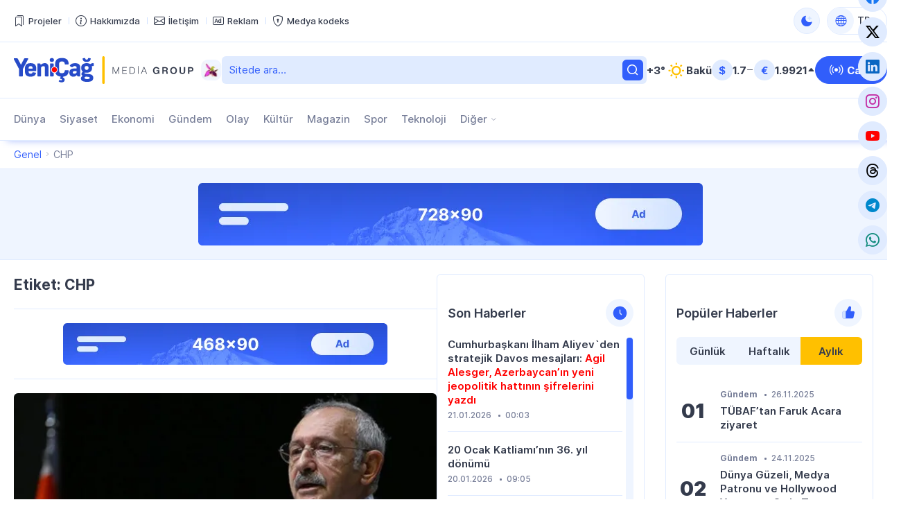

--- FILE ---
content_type: text/html; charset=UTF-8
request_url: https://yenicag.info/tag/chp/
body_size: 14395
content:
<!DOCTYPE html>
<html lang="tr" data-theme="light">
<head>
<meta charset="UTF-8" />
<meta name="viewport" content="width=device-width, initial-scale=1">
<meta http-equiv="x-dns-prefetch-control" content="on">
<link rel="preconnect" href="https://connect.facebook.net" crossorigin>
<link rel="preconnect" href="https://static.cloudflareinsights.com" crossorigin>
<link rel="dns-prefetch" href="https://googletagmanager.com">
<link rel="dns-prefetch" href="https://counter.yadro.ru">
<link rel="dns-prefetch" href="https://youtube.com">
<link rel="dns-prefetch" href="https://facebook.com">
<link rel="dns-prefetch" href="https://instagram.com">
<link rel="dns-prefetch" href="https://twitter.com">
<link rel="dns-prefetch" href="https://x.com">
<link rel="dns-prefetch" href="https://t.me">
<link rel="dns-prefetch" href="https://tiktok.com">
<title>CHP &#x2d; Yeni Çağ</title>
<meta name="robots" content="max-snippet:-1,max-image-preview:large,max-video-preview:-1" />
<link rel="canonical" href="https://yenicag.info/tag/chp" />
<link rel="next" href="https://yenicag.info/tag/chp/page/2" />
<meta property="og:type" content="website" />
<meta property="og:locale" content="tr_TR" />
<meta property="og:site_name" content="Yeni Çağ" />
<meta property="og:title" content="CHP" />
<meta property="og:url" content="https://yenicag.info/tag/chp" />
<meta property="og:image" content="https://yenicag.info/app/storage/2025/03/media-stream-mtu6a4.jpg" />
<meta property="og:image:width" content="1200" />
<meta property="og:image:height" content="630" />
<meta property="og:image:alt" content="media-stream" />
<meta name="twitter:card" content="summary_large_image" />
<meta name="twitter:title" content="CHP" />
<meta name="twitter:image" content="https://yenicag.info/app/storage/2025/03/media-stream-mtu6a4.jpg" />
<meta name="twitter:image:alt" content="media-stream" />
<meta name="google-site-verification" content="SPDYl4Rbu9aJzRpyV_sHzQq4yY9HDoPHPVWYvyITM08" />
<meta name="msvalidate.01" content="6A40A66DA7D53726D4CA89440A3E15C3" />
<meta name="yandex-verification" content="fff2485ea986077b" />
<script type="application/ld+json">{"@context":"https://schema.org","@graph":[{"@type":"WebSite","@id":"https://yenicag.info/#/schema/WebSite","url":"https://yenicag.info/","name":"Yeni Çağ","alternateName":"Yeni Çağ Media Group","description":"Şimdi bizim çağımız!","inLanguage":"tr","potentialAction":{"@type":"SearchAction","target":{"@type":"EntryPoint","urlTemplate":"https://yenicag.info/search/{search_term_string}"},"query-input":"required name=search_term_string"},"publisher":{"@type":"Organization","@id":"https://yenicag.info/#/schema/Organization","name":"Yeni Çağ Media Group","url":"https://yenicag.info/","sameAs":["https://facebook.com/yenicagmedia","https://x.com/yenicagmedia","https://instagram.com/yenicagmedia","https://youtube.com/yenicagmedia","http://linkedin.com/in/yenicagmedia"],"logo":{"@type":"ImageObject","url":"https://yenicag.info/app/storage/2025/01/media-favicon-3v7cil.png","contentUrl":"https://yenicag.info/app/storage/2025/01/media-favicon-3v7cil.png","width":512,"height":512,"contentSize":"232051"}}},{"@type":"CollectionPage","@id":"https://yenicag.info/tag/chp","url":"https://yenicag.info/tag/chp","name":"CHP &#x2d; Yeni Çağ","inLanguage":"tr","isPartOf":{"@id":"https://yenicag.info/#/schema/WebSite"},"breadcrumb":{"@type":"BreadcrumbList","@id":"https://yenicag.info/#/schema/BreadcrumbList","itemListElement":[{"@type":"ListItem","position":1,"item":"https://yenicag.info/","name":"Yeni Çağ"},{"@type":"ListItem","position":2,"name":"CHP"}]}}]}</script>
<link rel="alternate" type="application/rss+xml" href="https://yenicag.info/feed" title="Yeni Çağ"/>
<link rel="sitemap" type="application/xml" href="https://yenicag.info/sitemap.xml" title="Sitemap"/>
<link rel="sitemap" type="application/xml" href="https://yenicag.info/news-sitemap.xml" title="News Sitemap"/>
<meta name="theme-color" content="#ffffff" media="(prefers-color-scheme: light)">
<meta name="theme-color" content="#000000" media="(prefers-color-scheme: dark)">
<meta name="apple-mobile-web-app-title" content="Yeni Çağ">
<link rel="icon" type="image/png" href="https://yenicag.info/app/manifest/favicon-96x96.png?v=713e4d" sizes="96x96">
<link rel="icon" type="image/svg+xml" href="https://yenicag.info/app/manifest/favicon.svg?v=713e4d">
<link rel="apple-touch-icon" href="https://yenicag.info/app/manifest/apple-touch-icon.png?v=713e4d" sizes="180x180">
<link rel="manifest" href="https://yenicag.info/app/manifest/site.webmanifest?v=713e4d">
<link rel="alternate" hreflang="az" href="https://yenicag.az"/>
<link rel="alternate" hreflang="tr" href="https://yenicag.info"/>
<link rel="alternate" hreflang="ru" href="https://novayaepoxa.com"/>
<link rel="alternate" hreflang="x-default" href="https://yenicag.az"/>
<link rel='stylesheet' href='https://yenicag.info/app/frontend/main/assets/css/app.plugins.min.css?v=713e4d' media='all' />
<link rel='stylesheet' href='https://yenicag.info/app/frontend/main/assets/css/app.core.min.css?v=713e4d' media='all' />
<link rel='stylesheet' href='https://yenicag.info/app/frontend/main/assets/css/app.icon.min.css?v=713e4d' media='all' />
<link rel='stylesheet' href='https://yenicag.info/app/frontend/main/assets/css/app.font.min.css?v=713e4d' media='all' />
<link rel='stylesheet' href='https://yenicag.info/app/frontend/main/assets/css/app.desktop.min.css?v=713e4d' media='all' />
<script src="https://yenicag.info/app/frontend/main/assets/js/jquery.min.js?v=713e4d"></script>
<script>if (document.location.protocol != 'https:') {document.location = document.URL.replace(/^http:/i, 'https:');}</script>
<script>if ('serviceWorker' in navigator){navigator.serviceWorker.register('/service-worker.js').then(function(registration){}, function(error){console.log('Service worker registration failed:', error);});} else {console.log('Service workers are not supported.');}</script>
<!-- Google tag (gtag.js) -->
<script async src="https://www.googletagmanager.com/gtag/js?id=G-RY0ZCZX7E0"></script>
<script>
  window.dataLayer = window.dataLayer || [];
  function gtag(){dataLayer.push(arguments);}
  gtag('js', new Date());

  gtag('config', 'G-RY0ZCZX7E0');
</script>

<!-- Yandex.Metrika counter --> <script type="text/javascript" > (function(m,e,t,r,i,k,a){m[i]=m[i]||function(){(m[i].a=m[i].a||[]).push(arguments)}; m[i].l=1*new Date(); for (var j = 0; j < document.scripts.length; j++) {if (document.scripts[j].src === r) { return; }} k=e.createElement(t),a=e.getElementsByTagName(t)[0],k.async=1,k.src=r,a.parentNode.insertBefore(k,a)}) (window, document, "script", "https://mc.yandex.ru/metrika/tag.js", "ym"); ym(100401669, "init", { clickmap:true, trackLinks:true, accurateTrackBounce:true }); </script> <noscript><div><img src="https://mc.yandex.ru/watch/100401669" style="position:absolute; left:-9999px;" alt="" /></div></noscript> <!-- /Yandex.Metrika counter -->
</head>
<body id="app" class="is-chrome is-archive is-tag is-desktop">
<!-- Facebook tag (sdk.js) -->
<script>
  window.fbAsyncInit = function() {
    FB.init({
      appId      : '1770758326574664',
      xfbml      : true,
      version    : 'v22.0'
    });
    FB.AppEvents.logPageView();
  };

  (function(d, s, id){
     var js, fjs = d.getElementsByTagName(s)[0];
     if (d.getElementById(id)) {return;}
     js = d.createElement(s); js.id = id;
     js.src = "https://connect.facebook.net/tr_TR/sdk.js";
     fjs.parentNode.insertBefore(js, fjs);
   }(document, 'script', 'facebook-jssdk'));
</script>


<div id="overlay" class="overlay-area"></div>

<header id="header" class="header-area" role="banner" itemscope itemtype="http://schema.org/WPHeader">
    <section id="header-top" class="header-top-area">
        <div class="container">
            <div class="inner">
                <div class="inner-col">
                    <div class="area-menu">
                        <nav class="area-nav-pages"  aria_label="Sayfalar Gezintisi"><ul class="menu"><li class="menu-item has-icon"><span class="link"><a href="https://yenicagmediagroup.com/projects" target="_blank"title="Projeler sayfasına geç"aria-label="Projeler sayfasına geç"><span class="item-inner"><span class="icon"><i class="bi bi-bookmarks" aria-hidden="true"></i></span><span class="title before">Projeler</span></span></a></span></li><li class="menu-item has-icon"><span class="link"><a href="https://yenicag.info/about" title="Hakkımızda sayfasına geç"aria-label="Hakkımızda sayfasına geç"><span class="item-inner"><span class="icon"><i class="bi bi-info-circle" aria-hidden="true"></i></span><span class="title before">Hakkımızda</span></span></a></span></li><li class="menu-item has-icon"><span class="link"><a href="https://yenicag.info/contact" title="İletişim sayfasına geç"aria-label="İletişim sayfasına geç"><span class="item-inner"><span class="icon"><i class="bi bi-envelope" aria-hidden="true"></i></span><span class="title before">İletişim</span></span></a></span></li><li class="menu-item has-icon"><span class="link"><a href="https://yenicag.info/advertising" title="Reklam sayfasına geç"aria-label="Reklam sayfasına geç"><span class="item-inner"><span class="icon"><i class="bi bi-badge-ad" aria-hidden="true"></i></span><span class="title before">Reklam</span></span></a></span></li><li class="menu-item has-icon"><span class="link"><a href="https://yenicag.info/media-codex" title="Medya kodeks sayfasına geç"aria-label="Medya kodeks sayfasına geç"><span class="item-inner"><span class="icon"><i class="bi bi-shield-lock" aria-hidden="true"></i></span><span class="title before">Medya kodeks</span></span></a></span></li></ul></nav>
                    </div>
                </div>
                <div class="inner-col">
                    <div class="area-theme-switch">
                        <button class="light-mode-active" title="Temayı değiş" aria-label="Temayı değiş" type="button" data-theme-toggle><span class="icon"></span></button>
                    </div>
                    <div class="area-language-switch">
                        <div class="dropdown dropdown-checker"><button class="dropdown-toggle" title="Dili değiş" aria-label="Dili değiş" type="button" data-bs-toggle="dropdown" aria-expanded="false"><span class="icon"><i class="bi bi-globe"></i></span><span class="title">TR</span><span class="caret"></span></button><ul class="dropdown-menu"><li><h4 class="dropdown-header">Dili seçin</h4></li><li><hr class="dropdown-divider"></li><li class="tr active"><a href="https://www.yenicag.info" target="_self" title="Türkçe versiyonuna geç" aria-label="Türkçe versiyonuna geç" class="dropdown-item"><span class="icon"><img src="https://yenicag.info/app/storage/2025/01/tr.svg" width="64" height="64" alt="icon-0" class="me-2" decoding="async" loading="lazy"/></span><span class="title">Türkçe</span></a></li><li class="az"><a href="https://www.yenicag.az" target="_blank" title="Azərbaycan dili versiyasına keç" aria-label="Azərbaycan dili versiyasına keç" class="dropdown-item"><span class="icon"><img src="https://yenicag.info/app/storage/2025/01/az.svg" width="64" height="64" alt="icon-1" class="me-2" decoding="async" loading="lazy"/></span><span class="title">Azərbaycan dili</span></a></li><li class="ru"><a href="https://www.novayaepoxa.com/" target="_blank" title="Перейти на русскую версию" aria-label="Перейти на русскую версию" class="dropdown-item"><span class="icon"><img src="https://yenicag.info/app/storage/2025/01/ru.svg" width="64" height="64" alt="icon-2" class="me-2" decoding="async" loading="lazy"/></span><span class="title">Русский</span></a></li></ul></div>
                    </div>
                </div>
            </div>
        </div>
    </section>
    <section id="header-middle" class="header-middle-area">
        <div class="container">
            <div class="inner">
                <div class="inner-col">
                    <div class="area-logo">
                        <a href="https://yenicag.info/" title="Yeni Çağ - Şimdi bizim çağımız!" class="site-logo-link"><div class="site-logo-media"><img width="261" height="40" class="site-logo-image" src="https://yenicag.info/app/storage/2025/01/logo-header.svg" alt="yeni-cag" decoding="async" loading="lazy"/><img width="261" height="41" class="site-logo-image-dark" src="https://yenicag.info/app/storage/2025/01/logo-header-dark.svg" alt="yeni-cag" decoding="async" loading="lazy"/><img width="31" height="30" class="site-logo-icon" src="https://yenicag.info/app/storage/2025/01/media-logo-extra-xaribulbul-p3zbvs.png" alt="media-logo-extra-xaribulbul" decoding="async" loading="lazy"/></div><div class="site-logo-headline visually-hidden"><h2 class="site-title">Yeni Çağ</h2><p class="site-description">Şimdi bizim çağımız!</p></div></a>
                    </div>
                </div>
                <div class="inner-col">
                    <div class="area-search">
                        <form role="search"  method="get" class="search-form" action="https://yenicag.info/"><label for="search-form-2" class="visually-hidden">Ara</label><input type="search" id="search-form-2" name="s" class="search-field" autocomplete="off" minlength="3" placeholder="Sitede ara&hellip;" value="" required/><button type="submit" class="search-submit" title="Ara"><svg xmlns="http://www.w3.org/2000/svg" width="20" height="20" viewBox="0 0 20 20"><path d="M0,20v0ZM20,0V0ZM17.177,16.116l-2.728-2.727a7.012,7.012,0,1,0-1.06,1.06l2.727,2.728a.5.5,0,0,0,.707,0l.354-.354A.5.5,0,0,0,17.177,16.116ZM9,3.5A5.5,5.5,0,1,1,3.5,9,5.506,5.506,0,0,1,9,3.5Z" fill="currentColor"/></svg></form>
                    </div>
                </div>
                <div class="inner-col">
                    <div class="area-weather">
                        <a href="https://yenicag.info/weather" title="Hava durumu sayfasına geç" class="group"><div class="temp">+3&#176;</div><div class="condition"><img src="https://yenicag.info/app/frontend/main/assets/img/weather/clear.svg" with="30" height="30" alt="clear" decoding="async" loading="lazy"></div><div class="city">Bakü</div></a>
                    </div>
                </div>
                <div class="inner-col">
                    <div class="area-currency">
                        <a href="https://yenicag.info/currency" title="Döviz Kurları sayfasına geç" class="group"><div class="item"><div class="symbol">&#36;</div><div class="value">1.7</div><div class="status"><i class="bi bi-dash-lg neutral" aria-label="neutral"></i></div></div><div class="item"><div class="symbol">&#8364;</div><div class="value">1.9921</div><div class="status"><i class="bi bi-caret-up-fill up" aria-label="up"></i></div></div></a>
                    </div>
                </div>
                <div class="inner-col">
                    <div class="area-link">
                        <a href="https://yenicag.info/live" class="btn btn-color-01" title="Canlı yayın sayfasına geç" target="_self"><i class="bi bi-broadcast"></i><span>Canlı</span></a>
                    </div>
                </div>
            </div>
        </div>
    </section>
    <section id="header-bottom" class="header-bottom-area">
        <div class="container">
            <div class="inner">
                <div class="inner-col">
                    <div class="area-navigation">
                        <nav class="area-nav-categories"  aria_label="Kategori Gezintisi"><ul class="menu"><li class="menu-item"><span class="link"><a href="https://yenicag.info/category/dunya" title="Dünya sayfasına geç"aria-label="Dünya sayfasına geç">Dünya</a></span></li><li class="menu-item"><span class="link"><a href="https://yenicag.info/category/siyaset" title="Siyaset sayfasına geç"aria-label="Siyaset sayfasına geç">Siyaset</a></span></li><li class="menu-item"><span class="link"><a href="https://yenicag.info/category/ekonomi" title="Ekonomi sayfasına geç"aria-label="Ekonomi sayfasına geç">Ekonomi</a></span></li><li class="menu-item"><span class="link"><a href="https://yenicag.info/category/gundem" title="Gündem sayfasına geç"aria-label="Gündem sayfasına geç">Gündem</a></span></li><li class="menu-item"><span class="link"><a href="https://yenicag.info/category/olay" title="Olay sayfasına geç"aria-label="Olay sayfasına geç">Olay</a></span></li><li class="menu-item"><span class="link"><a href="https://yenicag.info/category/kultur" title="Kültür sayfasına geç"aria-label="Kültür sayfasına geç">Kültür</a></span></li><li class="menu-item"><span class="link"><a href="https://yenicag.info/category/magazin" title="Magazin sayfasına geç"aria-label="Magazin sayfasına geç">Magazin</a></span></li><li class="menu-item"><span class="link"><a href="https://yenicag.info/category/spor" title="Spor sayfasına geç"aria-label="Spor sayfasına geç">Spor</a></span></li><li class="menu-item"><span class="link"><a href="https://yenicag.info/category/teknoloji" title="Teknoloji sayfasına geç"aria-label="Teknoloji sayfasına geç">Teknoloji</a></span></li><li class="menu-item anchor has-child has-child-end"><span class="link"><a href="#" title="Diğer alt menüsünü aç"aria-label="Diğer alt menüsünü aç">Diğer</a><span class="caret"></span></span><ul class="submenu"><li class="menu-item"><span class="link"><a href="https://yenicag.info/category/roportaj" title="Röportaj sayfasına geç"aria-label="Röportaj sayfasına geç">Röportaj</a></span></li><li class="menu-item"><span class="link"><a href="https://yenicag.info/category/arastirma" title="Araştırma sayfasına geç"aria-label="Araştırma sayfasına geç">Araştırma</a></span></li><li class="menu-item"><span class="link"><a href="https://yenicag.info/category/analiz" title="Analiz sayfasına geç"aria-label="Analiz sayfasına geç">Analiz</a></span></li><li class="menu-item"><span class="link"><a href="https://yenicag.info/category/bilim" title="Bilim sayfasına geç"aria-label="Bilim sayfasına geç">Bilim</a></span></li><li class="menu-item"><span class="link"><a href="https://yenicag.info/category/egitim" title="Eğitim sayfasına geç"aria-label="Eğitim sayfasına geç">Eğitim</a></span></li><li class="menu-item"><span class="link"><a href="https://yenicag.info/category/saglik" title="Sağlık sayfasına geç"aria-label="Sağlık sayfasına geç">Sağlık</a></span></li><li class="menu-item"><span class="link"><a href="https://yenicag.info/category/yasam" title="Yaşam sayfasına geç"aria-label="Yaşam sayfasına geç">Yaşam</a></span></li><li class="menu-item"><span class="link"><a href="https://yenicag.info/category/ordu" title="Ordu sayfasına geç"aria-label="Ordu sayfasına geç">Ordu</a></span></li><li class="menu-item"><span class="link"><a href="https://yenicag.info/category/projects" title="Projeler sayfasına geç"aria-label="Projeler sayfasına geç">Projeler</a></span></li><li class="menu-item"><span class="link"><a href="https://yenicag.info/category/video-haberler" title="Video Haberler sayfasına geç"aria-label="Video Haberler sayfasına geç">Video Haberler</a></span></li><li class="menu-item"><span class="link"><a href="https://yenicag.info/category/foto-haberler" title="Foto Haberler sayfasına geç"aria-label="Foto Haberler sayfasına geç">Foto Haberler</a></span></li></ul></li></ul></nav>
                    </div>
                </div>
                <div class="inner-col">
                    <div class="area-social">
                        <div class="social-links-area colored-icon"><ul><li class="facebook has-icon"><a href="https://facebook.com/yenicagmedia" target="_blank" title="Facebook sayfamıza katıl" aria-label="Facebook sayfamıza katıl" rel="nofollow"><p class="links-caption"><span class="icon"><i class="bi bi-facebook"></i></span><span class="title visually-hidden before">Facebook</span></p></a></li><li class="twitter has-icon"><a href="https://www.x.com" target="_blank" title="Twiiter sayfamıza katıl" aria-label="Twiiter sayfamıza katıl" rel="nofollow"><p class="links-caption"><span class="icon"><i class="bi bi-twitter-x"></i></span><span class="title visually-hidden before">Twitter</span></p></a></li><li class="linkedin has-icon"><a href="http://linkedin.com/in/yenicagmedia" target="_blank" title="LinkedIn sayfamıza katıl" aria-label="LinkedIn sayfamıza katıl" rel="nofollow"><p class="links-caption"><span class="icon"><i class="bi bi-linkedin"></i></span><span class="title visually-hidden before">LinkedIn</span></p></a></li><li class="instagram has-icon"><a href="https://www.instagram.com/yenicagmedia" target="_blank" title="Instagram sayfamıza katıl" aria-label="Instagram sayfamıza katıl" rel="nofollow"><p class="links-caption"><span class="icon"><i class="bi bi-instagram"></i></span><span class="title visually-hidden before">Instagram</span></p></a></li><li class="youtube has-icon"><a href="https://www.youtube.com/yenicagmedia" target="_blank" title="YouTube kanalımıza katıl" aria-label="YouTube kanalımıza katıl" rel="nofollow"><p class="links-caption"><span class="icon"><i class="bi bi-youtube"></i></span><span class="title visually-hidden before">YouTube</span></p></a></li><li class="threads has-icon"><a href="https://www.threads.net/yenicagmedia" target="_blank" title="Thread sayfamıza katıl" aria-label="Thread sayfamıza katıl" rel="nofollow"><p class="links-caption"><span class="icon"><i class="bi bi-threads"></i></span><span class="title visually-hidden before">Threads</span></p></a></li><li class="telegram has-icon"><a href="https://t.me/yenicagaz" target="_blank" title="Telegram kanalımıza katıl" aria-label="Telegram kanalımıza katıl" rel="nofollow"><p class="links-caption"><span class="icon"><i class="bi bi-telegram"></i></span><span class="title visually-hidden before">Telegram</span></p></a></li><li class="whatsapp has-icon"><a href="https://whatsapp.com/channel/0029VaDKs9NBVJl3e5Rsbo3r" target="_blank" title="Whatsapp kanalımıza katıl" aria-label="Whatsapp kanalımıza katıl" rel="nofollow"><p class="links-caption"><span class="icon"><i class="bi bi-whatsapp"></i></span><span class="title visually-hidden before">Whatsapp</span></p></a></li></ul></div>
                    </div>
                </div>
            </div>
        </div>
    </section>
</header>

<section id="breadcrumb" class="breadcrumb-area">
    <div class="container">
        <div class="inner">
            <div class="inner-col">
                <nav class="area-trail scrollbar" aria-label="Gezinti"><ul class="list"><li class="item item-begin"><a href="https://yenicag.info" rel="home"><span>Genel</span></a></li><li class="item item-end"><span>CHP</span></li></ul></nav>
            </div>
        </div>
    </div>
</section>

<section id="ads-top" class="ads-top-area">
    <div class="container">
        <div class="area-widget widget-ads">
            <div id="widget_advertising-2" class="widget widget-ads widget_advertising_class widget-advertising"><div class="ads-container"><a href="https://yenicag.info/ads-click.php?id=251306&#038;redirect=https://yenicag.info/advertising" target="_blank" rel="nofollow"><img src="https://yenicag.info/app/storage/2025/02/media-Ads-728x90-n91lk6.png" alt="media-ads-728x90" width="728" height="90" decoding="async" loading="lazy"></a></div></div>        </div>
    </div>
</section>

<main id="main" class="main-area" role="main" itemscope itemtype="http://schema.org/WebPageElement">
    <section id="main-content" class="main-content-area">
        <div class="container">
            <div class="inner">
                <div class="inner-col-left">
                    <div class="inner-content">
                        <div class="inner-content-left">
                            <section class="area-content">
                                <div class="area-archive-details"><h1 class="title">Etiket: CHP</h1></div>
<div class="area-archive-widget area-widget"><div id="widget_advertising-3" class="widget widget-ads widget_advertising_class widget-advertising"><div class="ads-container"><a href="https://yenicag.info/ads-click.php?id=251307&#038;redirect=https://yenicag.info/advertising" target="_blank" rel="nofollow"><img src="https://yenicag.info/app/storage/2025/01/media-Ads-468x60-zexfaq.png" alt="media-ads-468x60" width="468" height="60" decoding="async" loading="lazy"></a></div></div></div>                                <div class="area-archive-list"><div class="area-archive-list-inner first-item-big"><article id="article-227085" class="article-item">
    <div class="article-inner">
        <div class="article-image"><figure class="featured-media"><a href="https://yenicag.info/chp-genel-baskani-kilicdaroglu-dogu-akdenizdeki-haklarimizi-savunacagiz" title="CHP Genel Başkanı Kılıçdaroğlu: &#8220;Doğu Akdeniz&#8217;deki haklarımızı savunacağız&#8221; sayfasına geç" rel="bookmark"><img width="645" height="430" src="https://yenicag.info/app/storage/2019/07/Kilicdaroglu-645x430.jpg" class="featured-image" alt="featured-image-227085" decoding="async" loading="lazy"></a></figure></div>        <div class="article-caption">
            <h3 class="article-title"><a href="https://yenicag.info/chp-genel-baskani-kilicdaroglu-dogu-akdenizdeki-haklarimizi-savunacagiz" title="CHP Genel Başkanı Kılıçdaroğlu: &#8220;Doğu Akdeniz&#8217;deki haklarımızı savunacağız&#8221; sayfasına geç" rel="bookmark">CHP Genel Başkanı Kılıçdaroğlu:<span style="color: #ff0000"> "Doğu Akdeniz'deki haklarımızı savunacağız"</span></a></h3>            <div class="article-meta"><ul><li class="tax"><a href="https://yenicag.info/category/gundem" title="Gündem sayfasına geç" rel="bookmark">Gündem</a></li><li class="date date-only"><time class="published-date" datetime="2019-07-16T16:36:28+03:00">
				<span class="d">16 Temmuz 2019</span>
			</time></li></ul></div>        </div>
    </div>
</article>
<article id="article-226506" class="article-item">
    <div class="article-inner">
        <div class="article-image"><figure class="featured-media"><a href="https://yenicag.info/chp-parti-meclisi-toplandi" title="CHP Parti Meclisi toplandı sayfasına geç" rel="bookmark"><img width="645" height="430" src="https://yenicag.info/app/storage/2019/07/435098_0-645x430.jpg" class="featured-image" alt="featured-image-226506" decoding="async" loading="lazy"></a></figure></div>        <div class="article-caption">
            <h3 class="article-title"><a href="https://yenicag.info/chp-parti-meclisi-toplandi" title="CHP Parti Meclisi toplandı sayfasına geç" rel="bookmark">CHP Parti Meclisi toplandı</a></h3>            <div class="article-meta"><ul><li class="tax"><a href="https://yenicag.info/category/siyaset" title="Siyaset sayfasına geç" rel="bookmark">Siyaset</a></li><li class="date date-only"><time class="published-date" datetime="2019-07-01T11:45:42+03:00">
				<span class="d">1 Temmuz 2019</span>
			</time></li></ul></div>        </div>
    </div>
</article>
<article id="article-226309" class="article-item">
    <div class="article-inner">
        <div class="article-image"><figure class="featured-media"><a href="https://yenicag.info/chp-genel-baskani-kemal-kilicdaroglu-her-sey-cok-guzel-oldu" title="CHP Genel Başkanı Kemal Kılıçdaroğlu: &#8220;Her şey çok güzel oldu&#8221; sayfasına geç" rel="bookmark"><img width="642" height="355" src="https://yenicag.info/app/storage/2019/06/1063661.jpg" class="featured-image" alt="featured-image-226309" decoding="async" loading="lazy"></a></figure></div>        <div class="article-caption">
            <h3 class="article-title"><a href="https://yenicag.info/chp-genel-baskani-kemal-kilicdaroglu-her-sey-cok-guzel-oldu" title="CHP Genel Başkanı Kemal Kılıçdaroğlu: &#8220;Her şey çok güzel oldu&#8221; sayfasına geç" rel="bookmark">CHP Genel Başkanı Kemal Kılıçdaroğlu: <span style="color: #ff0000">"Her şey çok güzel oldu"</span></a></h3>            <div class="article-meta"><ul><li class="tax"><a href="https://yenicag.info/category/gundem" title="Gündem sayfasına geç" rel="bookmark">Gündem</a></li><li class="date date-only"><time class="published-date" datetime="2019-06-23T20:11:16+03:00">
				<span class="d">23 Haziran 2019</span>
			</time></li></ul></div>        </div>
    </div>
</article>
<article id="article-225798" class="article-item">
    <div class="article-inner">
        <div class="article-image"><figure class="featured-media"><a href="https://yenicag.info/chp-denizli-milletvekili-vefat-etti" title="CHP Denizli Milletvekili vefat etti sayfasına geç" rel="bookmark"><img width="645" height="430" src="https://yenicag.info/app/storage/2019/06/chp-copy-645x430.jpg" class="featured-image" alt="featured-image-225798" decoding="async" loading="lazy"></a></figure></div>        <div class="article-caption">
            <h3 class="article-title"><a href="https://yenicag.info/chp-denizli-milletvekili-vefat-etti" title="CHP Denizli Milletvekili vefat etti sayfasına geç" rel="bookmark">CHP Denizli Milletvekili vefat etti</a></h3>            <div class="article-meta"><ul><li class="tax"><a href="https://yenicag.info/category/yasam" title="Yaşam sayfasına geç" rel="bookmark">Yaşam</a></li><li class="date date-only"><time class="published-date" datetime="2019-06-07T09:30:09+03:00">
				<span class="d">7 Haziran 2019</span>
			</time></li></ul></div>        </div>
    </div>
</article>
<article id="article-224930" class="article-item">
    <div class="article-inner">
        <div class="article-image"><figure class="featured-media"><a href="https://yenicag.info/son-dakika-omer-celikten-kilicdarogluna-saldiriyla-ilgili-aciklama" title="Son dakika: Ömer Çelik`ten Kılıçdaroğlu`na saldırıyla ilgili açıklama sayfasına geç" rel="bookmark"><img width="299" height="168" src="https://yenicag.info/app/storage/2019/04/Bez-nazvaniya-8.jpg" class="featured-image" alt="featured-image-224930" decoding="async" loading="lazy"></a></figure></div>        <div class="article-caption">
            <h3 class="article-title"><a href="https://yenicag.info/son-dakika-omer-celikten-kilicdarogluna-saldiriyla-ilgili-aciklama" title="Son dakika: Ömer Çelik`ten Kılıçdaroğlu`na saldırıyla ilgili açıklama sayfasına geç" rel="bookmark"><span style="color: #ff0000">Son dakika:</span> Ömer Çelik`ten Kılıçdaroğlu`na saldırıyla ilgili açıklama</a></h3>            <div class="article-meta"><ul><li class="tax"><a href="https://yenicag.info/category/siyaset" title="Siyaset sayfasına geç" rel="bookmark">Siyaset</a></li><li class="date date-only"><time class="published-date" datetime="2019-04-22T10:55:21+03:00">
				<span class="d">22 Nisan 2019</span>
			</time></li></ul></div>        </div>
    </div>
</article>
<article id="article-224106" class="article-item">
    <div class="article-inner">
        <div class="article-image"><figure class="featured-media"><a href="https://yenicag.info/chp-eyupsultan-ilce-baskanligina-saldiri" title="CHP Eyüpsultan İlçe Başkanlığı&#8217;na saldırı sayfasına geç" rel="bookmark"><img width="645" height="430" src="https://yenicag.info/app/storage/2019/01/chp-645x430.jpg" class="featured-image" alt="featured-image-224106" decoding="async" loading="lazy"></a></figure></div>        <div class="article-caption">
            <h3 class="article-title"><a href="https://yenicag.info/chp-eyupsultan-ilce-baskanligina-saldiri" title="CHP Eyüpsultan İlçe Başkanlığı&#8217;na saldırı sayfasına geç" rel="bookmark">CHP Eyüpsultan İlçe Başkanlığı&#8217;na saldırı</a></h3>            <div class="article-meta"><ul><li class="tax"><a href="https://yenicag.info/category/olay" title="Olay sayfasına geç" rel="bookmark">Olay</a></li><li class="date date-only"><time class="published-date" datetime="2019-01-28T22:17:22+03:00">
				<span class="d">28 Ocak 2019</span>
			</time></li></ul></div>        </div>
    </div>
</article>
<article id="article-221743" class="article-item">
    <div class="article-inner">
        <div class="article-image"><figure class="featured-media"><a href="https://yenicag.info/boraltan-katliami-ile-ilgili-yeni-belgeler-inonu-stalin-anlasmasinda-ermeni-diasporasi-izi" title="Boraltan Katliamı ile ilgili yeni belgeler &#8211; İnönü-Stalin anlaşmasında Ermeni diasporası izi sayfasına geç" rel="bookmark"><img width="645" height="430" src="https://yenicag.info/app/storage/2018/03/28908236_1230936900375020_821939029_n-645x430.jpg" class="featured-image" alt="featured-image-221743" decoding="async" loading="lazy"></a></figure></div>        <div class="article-caption">
            <h3 class="article-title"><a href="https://yenicag.info/boraltan-katliami-ile-ilgili-yeni-belgeler-inonu-stalin-anlasmasinda-ermeni-diasporasi-izi" title="Boraltan Katliamı ile ilgili yeni belgeler &#8211; İnönü-Stalin anlaşmasında Ermeni diasporası izi sayfasına geç" rel="bookmark">Boraltan Katliamı ile ilgili yeni belgeler - <span style="color: #ff0000;">İnönü-Stalin anlaşmasında Ermeni diasporası izi</span>

&nbsp;</a></h3>            <div class="article-meta"><ul><li class="tax"><a href="https://yenicag.info/category/roportaj" title="Röportaj sayfasına geç" rel="bookmark">Röportaj</a></li><li class="date date-only"><time class="published-date" datetime="2018-03-15T12:26:19+03:00">
				<span class="d">15 Mart 2018</span>
			</time></li></ul></div>        </div>
    </div>
</article>
<article id="article-221010" class="article-item">
    <div class="article-inner">
        <div class="article-image"><figure class="featured-media"><a href="https://yenicag.info/kilicdaroglundan-hocali-yorumu-turkiyenin-kalbi-azerbaycanla-birlikte-atiyor" title="Kılıçdaroğlu&#8217;ndan Hocalı yorumu: Türkiye&#8217;nin kalbi Azerbaycan&#8217;la birlikte atıyor sayfasına geç" rel="bookmark"><img width="645" height="430" src="https://yenicag.info/app/storage/2018/02/kilicdaroglu-645x430.jpg" class="featured-image" alt="featured-image-221010" decoding="async" loading="lazy"></a></figure></div>        <div class="article-caption">
            <h3 class="article-title"><a href="https://yenicag.info/kilicdaroglundan-hocali-yorumu-turkiyenin-kalbi-azerbaycanla-birlikte-atiyor" title="Kılıçdaroğlu&#8217;ndan Hocalı yorumu: Türkiye&#8217;nin kalbi Azerbaycan&#8217;la birlikte atıyor sayfasına geç" rel="bookmark">Kılıçdaroğlu'ndan Hocalı yorumu: <span style="color: #ff0000;">Türkiye'nin kalbi Azerbaycan'la birlikte atıyor</span></a></h3>            <div class="article-meta"><ul><li class="tax"><a href="https://yenicag.info/category/siyaset" title="Siyaset sayfasına geç" rel="bookmark">Siyaset</a></li><li class="date date-only"><time class="published-date" datetime="2018-02-22T13:00:33+03:00">
				<span class="d">22 Şubat 2018</span>
			</time></li></ul></div>        </div>
    </div>
</article>
<article id="article-162552" class="article-item">
    <div class="article-inner">
        <div class="article-image"><figure class="featured-media"><a href="https://yenicag.info/meclis-baskanligi-yarisinda-ilk-tur-sonucu-belli-oldu" title="Meclis Başkanlığı yarışında sonuçlar belli oluyor sayfasına geç" rel="bookmark"><img width="640" height="426" src="https://yenicag.info/app/storage/2017/11/son-dakika-tbmm-yeni-baskanini-seciyor-1-tur-10260952_7972_m.jpg" class="featured-image" alt="featured-image-162552" decoding="async" loading="lazy"></a></figure></div>        <div class="article-caption">
            <h3 class="article-title"><a href="https://yenicag.info/meclis-baskanligi-yarisinda-ilk-tur-sonucu-belli-oldu" title="Meclis Başkanlığı yarışında sonuçlar belli oluyor sayfasına geç" rel="bookmark">Meclis Başkanlığı yarışında sonuçlar belli oluyor</a></h3>            <div class="article-meta"><ul><li class="tax"><a href="https://yenicag.info/category/gundem" title="Gündem sayfasına geç" rel="bookmark">Gündem</a></li><li class="date date-only"><time class="published-date" datetime="2017-11-20T17:29:21+03:00">
				<span class="d">20 Kasım 2017</span>
			</time></li></ul></div>        </div>
    </div>
</article>
<article id="article-161387" class="article-item">
    <div class="article-inner">
        <div class="article-image"><figure class="featured-media"><a href="https://yenicag.info/erdogandan-baykal-talimati" title="Erdoğan&#8217;dan Baykal talimatı sayfasına geç" rel="bookmark"><img width="645" height="430" src="https://yenicag.info/app/storage/2017/10/Bez-imeni-1-vosstanovleno-vosstanovleno-vosstanovleno-2-645x430.jpg" class="featured-image" alt="featured-image-161387" decoding="async" loading="lazy"></a></figure></div>        <div class="article-caption">
            <h3 class="article-title"><a href="https://yenicag.info/erdogandan-baykal-talimati" title="Erdoğan&#8217;dan Baykal talimatı sayfasına geç" rel="bookmark">Erdoğan&#8217;dan Baykal talimatı</a></h3>            <div class="article-meta"><ul><li class="tax"><a href="https://yenicag.info/category/yasam" title="Yaşam sayfasına geç" rel="bookmark">Yaşam</a></li><li class="date date-only"><time class="published-date" datetime="2017-10-18T11:00:42+03:00">
				<span class="d">18 Ekim 2017</span>
			</time></li></ul></div>        </div>
    </div>
</article>
</div><nav class="pagination"><ul><li class="item active"><span aria-current="page" class="item-numbers current">1</span></li><li class="item"><a title="Sayfa 2" aria-label="Sayfa 2" class="item-numbers" href="https://yenicag.info/tag/chp/page/2">2</a></li><li class="item next"><a title="İlerideki sayfa" aria-label="İlerideki sayfa"  class="next item-numbers" href="https://yenicag.info/tag/chp/page/2"><i class="bi bi-chevron-right"></i></a></li></ul></nav></div>                            </section>
                        </div>
                        <div class="inner-content-right">
                            <aside class="area-widget">
                                <div id="widget_lent-2" class="widget widget_lent_class widget-lent"><h4 class="widget-title"><span class="widget-title-inner"><span class="widget-title-text">Son Haberler</span><span class="widget-title-icon"><img src="https://yenicag.info/app/storage/2025/02/widget-lent.svg" alt="widget-title-icon" width="25" height="25" decoding="async" loading="lazy"></span></span></h4><div class="widget-container"><div class="lent-start"><div class="lent-scroll" data-simplebar data-simplebar-auto-hide="false"><div class="widget-inner"><div class="article-item"><div class="article-inner"><div class="article-caption"><div class="article-title"><a href="https://yenicag.info/cumhurbaskani-ilham-aliyev-den-stratejik-davos-mesajlari-agil-alesger-azerbaycan-in-yeni-jeopolitik-hattinin-sifrelerini-yazdi" title="Cumhurbaşkanı İlham Aliyev`den stratejik Davos mesajları: Agil Alesger, Azerbaycan’ın yeni jeopolitik hattının şifrelerini yazdı  sayfasına geç" rel="bookmark">Cumhurbaşkanı İlham Aliyev`den stratejik Davos mesajları: <span style="color: #ff0000;">Agil Alesger, Azerbaycan’ın yeni jeopolitik hattının şifrelerini yazdı </span></a></div><div class="article-meta"><ul><li class="date date-only"><time class="published-date" datetime="2026-01-21T00:03:38+03:00"><span class="d">21.01.2026</span></time></li><li class="date date-only"><time class="published-date" datetime="2026-01-21T00:03:38+03:00"><span class="d">00:03</span></time></li></ul></div></div></div></div><div class="article-item"><div class="article-inner"><div class="article-caption"><div class="article-title"><a href="https://yenicag.info/20-ocak-katliami-nin-36-yil-donumu" title="20 Ocak Katliamı&#8217;nın 36. yıl dönümü sayfasına geç" rel="bookmark">20 Ocak Katliamı&#8217;nın 36. yıl dönümü</a></div><div class="article-meta"><ul><li class="date date-only"><time class="published-date" datetime="2026-01-20T09:05:22+03:00"><span class="d">20.01.2026</span></time></li><li class="date date-only"><time class="published-date" datetime="2026-01-20T09:05:22+03:00"><span class="d">09:05</span></time></li></ul></div></div></div></div><div class="article-item"><div class="article-inner"><div class="article-caption"><div class="article-title"><a href="https://yenicag.info/susturulan-halktan-galip-millete" title="Susturulan halktan galip millete sayfasına geç" rel="bookmark">Susturulan halktan galip millete</a></div><div class="article-meta"><ul><li class="date date-only"><time class="published-date" datetime="2026-01-19T18:58:36+03:00"><span class="d">19.01.2026</span></time></li><li class="date date-only"><time class="published-date" datetime="2026-01-19T18:58:36+03:00"><span class="d">18:58</span></time></li></ul></div></div></div></div><div class="article-item"><div class="article-inner"><div class="article-caption"><div class="article-title"><a href="https://yenicag.info/guney-azerbaycanlilar-iran-rejimini-protesto-etti" title="Güney Azerbaycanlılar İran rejimini protesto etti sayfasına geç" rel="bookmark">Güney Azerbaycanlılar İran rejimini protesto etti</a></div><div class="article-meta"><ul><li class="date date-only"><time class="published-date" datetime="2026-01-19T15:17:22+03:00"><span class="d">19.01.2026</span></time></li><li class="date date-only"><time class="published-date" datetime="2026-01-19T15:17:22+03:00"><span class="d">15:17</span></time></li></ul></div></div></div></div><div class="article-item"><div class="article-inner"><div class="article-caption"><div class="article-title"><a href="https://yenicag.info/mulki-idare-camiasinin-sesi-daha-gur-cikacak-mia-medya-grubu-geliyor" title="Mülki İdare camiasının sesi daha gür çıkacak! MİA Medya Grubu geliyor&#8230; sayfasına geç" rel="bookmark">Mülki İdare camiasının sesi daha gür çıkacak! <span style="color: #ff0000;">MİA Medya Grubu geliyor...</span></a></div><div class="article-meta"><ul><li class="date date-only"><time class="published-date" datetime="2026-01-18T23:45:17+03:00"><span class="d">18.01.2026</span></time></li><li class="date date-only"><time class="published-date" datetime="2026-01-18T23:45:17+03:00"><span class="d">23:45</span></time></li></ul></div></div></div></div><div class="article-item"><div class="article-inner"><div class="article-caption"><div class="article-title"><a href="https://yenicag.info/iran-da-yanlislara-karsi-yapilan-daha-buyuk-yanlislar-tenzile-rustemhanli-yaziyor" title="İran’da yanlışlara karşı yapılan daha büyük yanlışlar &#8211; Tenzile Rüstemhanlı yazıyor sayfasına geç" rel="bookmark">İran’da yanlışlara karşı yapılan daha büyük yanlışlar -<span style="color: #ff0000;"> Tenzile Rüstemhanlı yazıyor</span></a></div><div class="article-meta"><ul><li class="date date-only"><time class="published-date" datetime="2026-01-13T09:17:02+03:00"><span class="d">13.01.2026</span></time></li><li class="date date-only"><time class="published-date" datetime="2026-01-13T09:17:02+03:00"><span class="d">09:17</span></time></li></ul></div></div></div></div><div class="article-item"><div class="article-inner"><div class="article-caption"><div class="article-title"><a href="https://yenicag.info/t-c-ticaret-bakanligi-ndan-turkchem-2026-fuari-katilimcilarina-destek" title="T.C. Ticaret Bakanlığı’ndan TURKCHEM 2026 Fuarı Katılımcılarına Destek sayfasına geç" rel="bookmark">T.C. Ticaret Bakanlığı’ndan TURKCHEM 2026 Fuarı Katılımcılarına Destek</a></div><div class="article-meta"><ul><li class="date date-only"><time class="published-date" datetime="2026-01-12T14:53:42+03:00"><span class="d">12.01.2026</span></time></li><li class="date date-only"><time class="published-date" datetime="2026-01-12T14:53:42+03:00"><span class="d">14:53</span></time></li></ul></div></div></div></div><div class="article-item"><div class="article-inner"><div class="article-caption"><div class="article-title"><a href="https://yenicag.info/bir-dusman-tweeti-turkiye-yi-tek-yumruk-yapti-azerbaycan-milletvekili-tenzile-rustemhanli-yaziyor" title="Bir düşman tweeti Türkiye’yi tek yumruk yaptı – Azerbaycan Milletvekili Tenzile Rüstemhanlı yazıyor sayfasına geç" rel="bookmark">Bir düşman tweeti Türkiye’yi tek yumruk yaptı – <span style="color: #ff0000;">Azerbaycan Milletvekili Tenzile Rüstemhanlı yazıyor</span></a></div><div class="article-meta"><ul><li class="date date-only"><time class="published-date" datetime="2026-01-09T16:41:03+03:00"><span class="d">09.01.2026</span></time></li><li class="date date-only"><time class="published-date" datetime="2026-01-09T16:41:03+03:00"><span class="d">16:41</span></time></li></ul></div></div></div></div><div class="article-item"><div class="article-inner"><div class="article-caption"><div class="article-title"><a href="https://yenicag.info/azerbaycan-kazakistan-ve-turkmenistan-dunyayi-birbirine-baglayacak" title="Azerbaycan, Kazakistan ve Türkmenistan dünyayı birbirine bağlayacak sayfasına geç" rel="bookmark">Azerbaycan, Kazakistan ve Türkmenistan dünyayı birbirine bağlayacak</a></div><div class="article-meta"><ul><li class="date date-only"><time class="published-date" datetime="2026-01-07T17:03:38+03:00"><span class="d">07.01.2026</span></time></li><li class="date date-only"><time class="published-date" datetime="2026-01-07T17:03:38+03:00"><span class="d">17:03</span></time></li></ul></div></div></div></div><div class="article-item"><div class="article-inner"><div class="article-caption"><div class="article-title"><a href="https://yenicag.info/turk-devletleri-dunya-ortalamasinin-iki-kati-buyudu" title="Türk devletleri dünya ortalamasının iki katı büyüdü sayfasına geç" rel="bookmark">Türk devletleri dünya ortalamasının iki katı büyüdü</a></div><div class="article-meta"><ul><li class="date date-only"><time class="published-date" datetime="2026-01-07T13:52:10+03:00"><span class="d">07.01.2026</span></time></li><li class="date date-only"><time class="published-date" datetime="2026-01-07T13:52:10+03:00"><span class="d">13:52</span></time></li></ul></div></div></div></div><div class="article-item"><div class="article-inner"><div class="article-caption"><div class="article-title"><a href="https://yenicag.info/kazakistan-cumhurbaskani-kasim-comert-tokayev-sembolik-bir-isme-sahip-olan-turkistan-gazetesine-roportaj-verdi" title="Kazakistan Cumhurbaşkanı Kasım Cömert Tokayev, sembolik bir isme sahip olan “Türkistan” gazetesine röportaj verdi sayfasına geç" rel="bookmark">Kazakistan Cumhurbaşkanı Kasım Cömert Tokayev, sembolik bir isme sahip olan “Türkistan” gazetesine röportaj verdi</a></div><div class="article-meta"><ul><li class="date date-only"><time class="published-date" datetime="2026-01-06T10:58:47+03:00"><span class="d">06.01.2026</span></time></li><li class="date date-only"><time class="published-date" datetime="2026-01-06T10:58:47+03:00"><span class="d">10:58</span></time></li></ul></div></div></div></div><div class="article-item"><div class="article-inner"><div class="article-caption"><div class="article-title"><a href="https://yenicag.info/cumhurbaskani-aliyev-abd-senatosu-silahli-kuvvetler-komitesi-uyelerini-kabul-etti" title="Cumhurbaşkanı Aliyev, ABD Senatosu Silahlı Kuvvetler Komitesi üyelerini kabul etti sayfasına geç" rel="bookmark">Cumhurbaşkanı Aliyev, ABD Senatosu Silahlı Kuvvetler Komitesi üyelerini kabul etti</a></div><div class="article-meta"><ul><li class="date date-only"><time class="published-date" datetime="2026-01-04T17:48:24+03:00"><span class="d">04.01.2026</span></time></li><li class="date date-only"><time class="published-date" datetime="2026-01-04T17:48:24+03:00"><span class="d">17:48</span></time></li></ul></div></div></div></div><div class="article-item"><div class="article-inner"><div class="article-caption"><div class="article-title"><a href="https://yenicag.info/dunya-azerbaycanlilar-dayanisma-gunu-istanbul-da-kutlandi" title="Dünya Azerbaycanlılar Dayanışma Günü İstanbul’da Kutlandı sayfasına geç" rel="bookmark">Dünya Azerbaycanlılar Dayanışma Günü İstanbul’da Kutlandı</a></div><div class="article-meta"><ul><li class="date date-only"><time class="published-date" datetime="2025-12-29T14:48:23+03:00"><span class="d">29.12.2025</span></time></li><li class="date date-only"><time class="published-date" datetime="2025-12-29T14:48:23+03:00"><span class="d">14:48</span></time></li></ul></div></div></div></div><div class="article-item"><div class="article-inner"><div class="article-caption"><div class="article-title"><a href="https://yenicag.info/yalova-da-duzenlenen-teror-orgutu-deas-operasyonunda-3-polis-sehit-oldu" title="Yalova&#8217;da düzenlenen terör örgütü DEAŞ operasyonunda 3 polis şehit oldu sayfasına geç" rel="bookmark">Yalova&#8217;da düzenlenen terör örgütü DEAŞ operasyonunda 3 polis şehit oldu</a></div><div class="article-meta"><ul><li class="date date-only"><time class="published-date" datetime="2025-12-29T11:54:51+03:00"><span class="d">29.12.2025</span></time></li><li class="date date-only"><time class="published-date" datetime="2025-12-29T11:54:51+03:00"><span class="d">11:54</span></time></li></ul></div></div></div></div><div class="article-item"><div class="article-inner"><div class="article-caption"><div class="article-title"><a href="https://yenicag.info/kazakistan-gecen-yil-dusurulen-azerbaycan-ucagina-iliskin-sorusturma-ara-raporunu-yayimladi" title="Kazakistan geçen yıl düşürülen Azerbaycan uçağına ilişkin soruşturma ara raporunu yayımladı sayfasına geç" rel="bookmark">Kazakistan geçen yıl düşürülen Azerbaycan uçağına ilişkin soruşturma ara raporunu yayımladı</a></div><div class="article-meta"><ul><li class="date date-only"><time class="published-date" datetime="2025-12-26T17:54:30+03:00"><span class="d">26.12.2025</span></time></li><li class="date date-only"><time class="published-date" datetime="2025-12-26T17:54:30+03:00"><span class="d">17:54</span></time></li></ul></div></div></div></div><div class="article-item"><div class="article-inner"><div class="article-caption"><div class="article-title"><a href="https://yenicag.info/azerbaycan-da-yenilenmis-50-manatlik-banknotlar-dolasima-girdi" title="Azerbaycan’da yenilenmiş 50 manatlık banknotlar dolaşıma girdi sayfasına geç" rel="bookmark">Azerbaycan’da yenilenmiş 50 manatlık banknotlar dolaşıma girdi</a></div><div class="article-meta"><ul><li class="date date-only"><time class="published-date" datetime="2025-12-26T14:54:16+03:00"><span class="d">26.12.2025</span></time></li><li class="date date-only"><time class="published-date" datetime="2025-12-26T14:54:16+03:00"><span class="d">14:54</span></time></li></ul></div></div></div></div><div class="article-item"><div class="article-inner"><div class="article-caption"><div class="article-title"><a href="https://yenicag.info/aygun-attar-dan-ilham-aliyev-e-dogum-gunu-tebrigi-turk-milletinin-duygularina-tercuman-olan-yigit-devlet-baskani" title="Aygün Attar`dan İlham Aliyev`e doğum günü TEBRİĞİ: &#8220;Türk milletinin duygularına tercüman olan yiğit Devlet Başkanı&#8221; sayfasına geç" rel="bookmark">Aygün Attar`dan İlham Aliyev`e doğum günü TEBRİĞİ: <span style="color: #ff0000;">"Türk milletinin duygularına tercüman olan yiğit Devlet Başkanı"</span></a></div><div class="article-meta"><ul><li class="date date-only"><time class="published-date" datetime="2025-12-24T11:09:10+03:00"><span class="d">24.12.2025</span></time></li><li class="date date-only"><time class="published-date" datetime="2025-12-24T11:09:10+03:00"><span class="d">11:09</span></time></li></ul></div></div></div></div><div class="article-item"><div class="article-inner"><div class="article-caption"><div class="article-title"><a href="https://yenicag.info/ratem-de-degisim-kazandi-vedat-gundogan-baskan-secildi" title="RATEM&#8217;de değişim kazandı; Vedat Gündoğan başkan seçildi sayfasına geç" rel="bookmark">RATEM&#8217;de değişim kazandı; Vedat Gündoğan başkan seçildi</a></div><div class="article-meta"><ul><li class="date date-only"><time class="published-date" datetime="2025-12-22T14:45:38+03:00"><span class="d">22.12.2025</span></time></li><li class="date date-only"><time class="published-date" datetime="2025-12-22T14:45:38+03:00"><span class="d">14:45</span></time></li></ul></div></div></div></div><div class="article-item"><div class="article-inner"><div class="article-caption"><div class="article-title"><a href="https://yenicag.info/cumhurbaskani-yardimcisi-yilmaz-azerbaycan-da" title="Cumhurbaşkanı Yardımcısı Yılmaz, Azerbaycan&#8217;da sayfasına geç" rel="bookmark">Cumhurbaşkanı Yardımcısı Yılmaz, Azerbaycan&#8217;da</a></div><div class="article-meta"><ul><li class="date date-only"><time class="published-date" datetime="2025-12-22T14:29:19+03:00"><span class="d">22.12.2025</span></time></li><li class="date date-only"><time class="published-date" datetime="2025-12-22T14:29:19+03:00"><span class="d">14:29</span></time></li></ul></div></div></div></div><div class="article-item"><div class="article-inner"><div class="article-caption"><div class="article-title"><a href="https://yenicag.info/turkiye-ve-azerbaycan-tercihli-ticaret-anlasmasi-cercevesini-daha-da-genisletiyor" title="Türkiye ve Azerbaycan, Tercihli Ticaret Anlaşması çerçevesini daha da genişletiyor sayfasına geç" rel="bookmark">Türkiye ve Azerbaycan, Tercihli Ticaret Anlaşması çerçevesini daha da genişletiyor</a></div><div class="article-meta"><ul><li class="date date-only"><time class="published-date" datetime="2025-12-18T12:18:25+03:00"><span class="d">18.12.2025</span></time></li><li class="date date-only"><time class="published-date" datetime="2025-12-18T12:18:25+03:00"><span class="d">12:18</span></time></li></ul></div></div></div></div><div class="article-item"><div class="article-inner"><div class="article-caption"><div class="article-title"><a href="https://yenicag.info/ratem-baskan-adayi-gundogan-yerel-radyolarin-telif-ucretini-ratem-odeyecek" title="RATEM Başkan Adayı Gündoğan: Yerel Radyoların Telif Ücretini RATEM ödeyecek sayfasına geç" rel="bookmark">RATEM Başkan Adayı Gündoğan: Yerel Radyoların Telif Ücretini RATEM ödeyecek</a></div><div class="article-meta"><ul><li class="date date-only"><time class="published-date" datetime="2025-12-16T15:31:14+03:00"><span class="d">16.12.2025</span></time></li><li class="date date-only"><time class="published-date" datetime="2025-12-16T15:31:14+03:00"><span class="d">15:31</span></time></li></ul></div></div></div></div><div class="article-item"><div class="article-inner"><div class="article-caption"><div class="article-title"><a href="https://yenicag.info/azerbaycan-milli-liderini-aniyor-haydar-aliyev-in-vefatinin-uzerinden-22-yil-gecti" title="Azerbaycan milli liderini anıyor&#8230; Haydar Aliyev&#8217;in vefatının üzerinden 22 yıl geçti sayfasına geç" rel="bookmark">Azerbaycan milli liderini anıyor... <span style="color: #ff0000;">Haydar Aliyev'in vefatının üzerinden 22 yıl geçti</span></a></div><div class="article-meta"><ul><li class="date date-only"><time class="published-date" datetime="2025-12-12T10:40:39+03:00"><span class="d">12.12.2025</span></time></li><li class="date date-only"><time class="published-date" datetime="2025-12-12T10:40:39+03:00"><span class="d">10:40</span></time></li></ul></div></div></div></div><div class="article-item"><div class="article-inner"><div class="article-caption"><div class="article-title"><a href="https://yenicag.info/mustafa-sentop-tan-yeni-anayasa-cumhurbaskanligi-gorev-suresi-ve-can-atalay-karari-hakkinda-onemli-aciklamalar" title="Mustafa Şentop’tan Yeni Anayasa, Cumhurbaşkanlığı Görev Süresi ve Can Atalay Kararı Hakkında Önemli Açıklamalar sayfasına geç" rel="bookmark">Mustafa Şentop’tan Yeni Anayasa, Cumhurbaşkanlığı Görev Süresi ve Can Atalay Kararı Hakkında Önemli Açıklamalar</a></div><div class="article-meta"><ul><li class="date date-only"><time class="published-date" datetime="2025-12-11T18:17:39+03:00"><span class="d">11.12.2025</span></time></li><li class="date date-only"><time class="published-date" datetime="2025-12-11T18:17:39+03:00"><span class="d">18:17</span></time></li></ul></div></div></div></div><div class="article-item"><div class="article-inner"><div class="article-caption"><div class="article-title"><a href="https://yenicag.info/azerbaycan-in-tdt-donem-baskanligi-ankara-daki-panelde-ele-alindi" title="Azerbaycan&#8217;ın TDT Dönem Başkanlığı Ankara&#8217;daki panelde ele alındı sayfasına geç" rel="bookmark">Azerbaycan&#8217;ın TDT Dönem Başkanlığı Ankara&#8217;daki panelde ele alındı</a></div><div class="article-meta"><ul><li class="date date-only"><time class="published-date" datetime="2025-12-11T07:57:16+03:00"><span class="d">11.12.2025</span></time></li><li class="date date-only"><time class="published-date" datetime="2025-12-11T07:57:16+03:00"><span class="d">07:57</span></time></li></ul></div></div></div></div><div class="article-item"><div class="article-inner"><div class="article-caption"><div class="article-title"><a href="https://yenicag.info/baku-de-tdt-calisma-istihdam-ve-sosyal-koruma-bakanlari-1-toplantisi-yapildi" title="Bakü&#8217;de TDT Çalışma, İstihdam ve Sosyal Koruma Bakanları 1. Toplantısı yapıldı sayfasına geç" rel="bookmark">Bakü&#8217;de TDT Çalışma, İstihdam ve Sosyal Koruma Bakanları 1. Toplantısı yapıldı</a></div><div class="article-meta"><ul><li class="date date-only"><time class="published-date" datetime="2025-12-05T15:20:11+03:00"><span class="d">05.12.2025</span></time></li><li class="date date-only"><time class="published-date" datetime="2025-12-05T15:20:11+03:00"><span class="d">15:20</span></time></li></ul></div></div></div></div><div class="article-item"><div class="article-inner"><div class="article-caption"><div class="article-title"><a href="https://yenicag.info/bayramov-ermenistan-in-anayasal-cercevesi-baris-anlasmasiyla-uyumlu-olmali" title="Bayramov: &#8220;Ermenistan&#8217;ın anayasal çerçevesi barış anlaşmasıyla uyumlu olmalı&#8221; sayfasına geç" rel="bookmark"><span style="color: #ff0000;">Bayramov:</span> "Ermenistan'ın anayasal çerçevesi barış anlaşmasıyla uyumlu olmalı"</a></div><div class="article-meta"><ul><li class="date date-only"><time class="published-date" datetime="2025-12-05T15:17:59+03:00"><span class="d">05.12.2025</span></time></li><li class="date date-only"><time class="published-date" datetime="2025-12-05T15:17:59+03:00"><span class="d">15:17</span></time></li></ul></div></div></div></div><div class="article-item"><div class="article-inner"><div class="article-caption"><div class="article-title"><a href="https://yenicag.info/benzerlesen-insan-gerileyen-sivil-davranis-modern-toplumun-sessiz-krizi" title="Benzerleşen insan, gerileyen sivil davranış: Modern toplumun sessiz krizi sayfasına geç" rel="bookmark">Benzerleşen insan, gerileyen sivil davranış: <span style="color: #ff0000;">Modern toplumun sessiz krizi</span></a></div><div class="article-meta"><ul><li class="date date-only"><time class="published-date" datetime="2025-11-30T16:18:05+03:00"><span class="d">30.11.2025</span></time></li><li class="date date-only"><time class="published-date" datetime="2025-11-30T16:18:05+03:00"><span class="d">16:18</span></time></li></ul></div></div></div></div><div class="article-item"><div class="article-inner"><div class="article-caption"><div class="article-title"><a href="https://yenicag.info/dijital-habercilikte-telif-konusuldu-gazetecinin-emegi-korunmali" title="Dijital habercilikte telif konuşuldu: &#8220;Gazetecinin emeği korunmalı&#8221; sayfasına geç" rel="bookmark">Dijital habercilikte telif konuşuldu: <span style="color: #ff0000;">"Gazetecinin emeği korunmalı"</span></a></div><div class="article-meta"><ul><li class="date date-only"><time class="published-date" datetime="2025-11-28T17:59:08+03:00"><span class="d">28.11.2025</span></time></li><li class="date date-only"><time class="published-date" datetime="2025-11-28T17:59:08+03:00"><span class="d">17:59</span></time></li></ul></div></div></div></div><div class="article-item"><div class="article-inner"><div class="article-caption"><div class="article-title"><a href="https://yenicag.info/modern-toplumun-kulturel-kurakligi" title="Modern toplumun kültürel kuraklığı sayfasına geç" rel="bookmark">Modern toplumun kültürel kuraklığı</a></div><div class="article-meta"><ul><li class="date date-only"><time class="published-date" datetime="2025-11-27T16:17:06+03:00"><span class="d">27.11.2025</span></time></li><li class="date date-only"><time class="published-date" datetime="2025-11-27T16:17:06+03:00"><span class="d">16:17</span></time></li></ul></div></div></div></div><div class="article-item"><div class="article-inner"><div class="article-caption"><div class="article-title"><a href="https://yenicag.info/tubaf-tan-faruk-acara-ziyaret" title="TÜBAF&#8217;tan Faruk Acara ziyaret sayfasına geç" rel="bookmark">TÜBAF&#8217;tan Faruk Acara ziyaret</a></div><div class="article-meta"><ul><li class="date date-only"><time class="published-date" datetime="2025-11-26T11:41:55+03:00"><span class="d">26.11.2025</span></time></li><li class="date date-only"><time class="published-date" datetime="2025-11-26T11:41:55+03:00"><span class="d">11:41</span></time></li></ul></div></div></div></div></div></div></div><div class="widget-link"><a href="https://yenicag.info/latest-news" title="Son haberler sayfasına geç" class="btn btn-color-01"><span>Tümünü Göster</span> <i class="bi bi-box-arrow-up-right"></i></a></div></div></div><div id="widget_articles-2" class="widget widget_articles_class widget-articles"><h4 class="widget-title"><span class="widget-title-inner"><span class="widget-title-text">Özel</span><span class="widget-arrows"><span id="widget-arrows-prev-6" class="swiper-button-prev"></span><span id="widget-arrows-next-6" class="swiper-button-next"></span></span><span class="widget-title-icon"><img src="https://yenicag.info/app/storage/2025/02/widget-special.svg" alt="widget-title-icon" width="25" height="25" decoding="async" loading="lazy"></span></span></h4><div class="widget-container"><div class="widget-inner"><div class="widget-slide-wrapper"><div id="widget-main-carousel-6" class="widget-main-carousel swiper swiper-col-1"><div class="swiper-wrapper"><div class="swiper-slide"><div class="article-item item-big"><div class="article-inner"><div class="article-image"><figure class="featured-media"><a href="https://yenicag.info/yapay-zeka-artik-hayatin-bir-parcasi-uskudar-universitesi-rektoru-teknolojinin-egitimdeki-rolunu-anlatti" title="“Yapay zekâ artık hayatın bir parçası” – Üsküdar Üniversitesi Rektörü, teknolojinin eğitimdeki rolunu anlattı sayfasına geç" rel="bookmark"><img width="645" height="430" src="https://yenicag.info/app/storage/2025/10/media-IMG-20251007-WA0014-wg6f4n-645x430.jpg" class="featured-image" alt="featured-image-252385" decoding="async" loading="lazy"></a></figure></div><div class="article-caption"><div class="article-meta"><ul><li class="tax"><a href="https://yenicag.info/category/manshet" title="Manşet sayfasına geç" rel="bookmark">Manşet</a></li><li class="date date-only"><time class="published-date" datetime="2025-10-07T10:16:51+03:00"><span class="d">07.10.2025</span></time></li></ul></div><div class="article-title"><a href="https://yenicag.info/yapay-zeka-artik-hayatin-bir-parcasi-uskudar-universitesi-rektoru-teknolojinin-egitimdeki-rolunu-anlatti" title="“Yapay zekâ artık hayatın bir parçası” – Üsküdar Üniversitesi Rektörü, teknolojinin eğitimdeki rolunu anlattı sayfasına geç" rel="bookmark"><span style="color: #ff0000;">“Yapay zekâ artık hayatın bir parçası”</span> – Üsküdar Üniversitesi Rektörü, teknolojinin eğitimdeki rolunu anlattı</a></div></div></div></div></div><div class="swiper-slide"><div class="article-item item-big"><div class="article-inner"><div class="article-image"><figure class="featured-media"><a href="https://yenicag.info/hikmet-haciyev-ankarada-fidanla-bir-araya-geldi" title="Hikmet Hacıyev Ankara`da: Fidan`la bir araya geldi sayfasına geç" rel="bookmark"><img width="645" height="430" src="https://yenicag.info/app/storage/2025/02/media-09-n9qz73-645x430.jpeg" class="featured-image" alt="featured-image-251457" decoding="async" loading="lazy"></a></figure></div><div class="article-caption"><div class="article-meta"><ul><li class="tax"><a href="https://yenicag.info/category/gundem" title="Gündem sayfasına geç" rel="bookmark">Gündem</a></li><li class="date date-only"><time class="published-date" datetime="2025-02-25T19:46:35+03:00"><span class="d">25.02.2025</span></time></li></ul></div><div class="article-title"><a href="https://yenicag.info/hikmet-haciyev-ankarada-fidanla-bir-araya-geldi" title="Hikmet Hacıyev Ankara`da: Fidan`la bir araya geldi sayfasına geç" rel="bookmark">Hikmet Hacıyev Ankara`da: Fidan`la bir araya geldi</a></div></div></div></div></div><div class="swiper-slide"><div class="article-item item-big"><div class="article-inner"><div class="article-image"><figure class="featured-media"><a href="https://yenicag.info/erdogan-ve-zelenskiy-ankarada-bir-araya-geldi" title="Erdoğan ve Zelenskiy Ankara`da bir araya geldi sayfasına geç" rel="bookmark"><img width="645" height="430" src="https://yenicag.info/app/storage/2025/02/media-14-vj6aog-645x430.jpg" class="featured-image" alt="featured-image-251452" decoding="async" loading="lazy"></a></figure></div><div class="article-caption"><div class="article-meta"><ul><li class="tax"><a href="https://yenicag.info/category/gundem" title="Gündem sayfasına geç" rel="bookmark">Gündem</a></li><li class="date date-only"><time class="published-date" datetime="2025-02-18T19:19:09+03:00"><span class="d">18.02.2025</span></time></li></ul></div><div class="article-title"><a href="https://yenicag.info/erdogan-ve-zelenskiy-ankarada-bir-araya-geldi" title="Erdoğan ve Zelenskiy Ankara`da bir araya geldi sayfasına geç" rel="bookmark">Erdoğan ve Zelenskiy Ankara`da bir araya geldi</a></div></div></div></div></div></div></div></div></div></div></div><div id="widget_advertising-13" class="widget widget_advertising_class widget-advertising"><div class="ads-container"><a href="https://yenicag.info/ads-click.php?id=251290&#038;redirect=https://yenicag.info/advertising" target="_blank" rel="nofollow"><img src="https://yenicag.info/app/storage/2025/02/media-Ads-300x250-u9f4yl.png" alt="media-ads-300x250" width="300" height="250" decoding="async" loading="lazy"></a></div></div>                            </aside>
                        </div>
                    </div>
                </div>
                <div class="inner-col-right">
                    <aside class="area-widget">
                        <div id="widget_advertising-14" class="widget widget_advertising_class widget-advertising"><div class="ads-container"><a href="https://yenicag.info/ads-click.php?id=251310&#038;redirect=https://yenicag.info/advertising" target="_blank" rel="nofollow"><img src="https://yenicag.info/app/storage/2025/02/media-Ads-300x500-ap5rkc.png" alt="media-ads-300x500" width="300" height="500" decoding="async" loading="lazy"></a></div></div><div id="widget_popular-2" class="widget widget_popular_class widget-popular"><h4 class="widget-title"><span class="widget-title-inner"><span class="widget-title-text">Popüler Haberler</span><span class="widget-title-icon"><img src="https://yenicag.info/app/storage/2025/02/widget-popular.svg" alt="widget-title-icon" width="25" height="25" decoding="async" loading="lazy"></span></span></h4><div class="widget-container"><div class="widget-tab-content"><ul class="tab-list"><li class="tab-item daily"><a href="#" role="button" data-view="daily">Günlük</a></li><li class="tab-item weekly"><a href="#" role="button" data-view="weekly">Haftalık</a></li><li class="tab-item monthly active"><a href="#" role="button" data-view="monthly">Aylık</a></li></ul></div><div class="widget-inner"><div class="article-item"><div class="article-inner"><div class="article-count">01</div><div class="article-caption"><div class="article-meta"><ul><li class="tax"><a href="https://yenicag.info/category/gundem" title="Gündem sayfasına geç" rel="bookmark">Gündem</a></li><li class="date date-only"><time class="published-date" datetime="2025-11-26T11:41:55+03:00"><span class="d">26.11.2025</span></time></li></ul></div><div class="article-title"><a href="https://yenicag.info/tubaf-tan-faruk-acara-ziyaret" title="TÜBAF&#8217;tan Faruk Acara ziyaret sayfasına geç" rel="bookmark">TÜBAF&#8217;tan Faruk Acara ziyaret</a></div></div></div></div><div class="article-item"><div class="article-inner"><div class="article-count">02</div><div class="article-caption"><div class="article-meta"><ul><li class="tax"><a href="https://yenicag.info/category/gundem" title="Gündem sayfasına geç" rel="bookmark">Gündem</a></li><li class="date date-only"><time class="published-date" datetime="2025-11-24T14:35:24+03:00"><span class="d">24.11.2025</span></time></li></ul></div><div class="article-title"><a href="https://yenicag.info/dunya-guzeli-medya-patronu-ve-hollywood-yapimcisi-ordu-tanitim-gunleri-ne-damga-vurdu" title="Dünya Güzeli, Medya Patronu ve Hollywood Yapımcısı Ordu Tanıtım Günleri’ne damga vurdu sayfasına geç" rel="bookmark">Dünya Güzeli, Medya Patronu ve Hollywood Yapımcısı Ordu Tanıtım Günleri’ne damga vurdu</a></div></div></div></div><div class="article-item"><div class="article-inner"><div class="article-count">03</div><div class="article-caption"><div class="article-meta"><ul><li class="tax"><a href="https://yenicag.info/category/siyaset" title="Siyaset sayfasına geç" rel="bookmark">Siyaset</a></li><li class="date date-only"><time class="published-date" datetime="2025-11-24T13:07:06+03:00"><span class="d">24.11.2025</span></time></li></ul></div><div class="article-title"><a href="https://yenicag.info/cumhurbaskani-erdogan-terorsuz-turkiye-menziline-varacagiz" title="Cumhurbaşkanı Erdoğan: &#8220;Terörsüz Türkiye menziline varacağız&#8221; sayfasına geç" rel="bookmark"><span style="color: #ff0000;">Cumhurbaşkanı Erdoğan:</span> "Terörsüz Türkiye menziline varacağız"</a></div></div></div></div><div class="article-item"><div class="article-inner"><div class="article-count">04</div><div class="article-caption"><div class="article-meta"><ul><li class="tax"><a href="https://yenicag.info/category/manshet" title="Manşet sayfasına geç" rel="bookmark">Manşet</a></li><li class="date date-only"><time class="published-date" datetime="2025-12-12T10:40:39+03:00"><span class="d">12.12.2025</span></time></li></ul></div><div class="article-title"><a href="https://yenicag.info/azerbaycan-milli-liderini-aniyor-haydar-aliyev-in-vefatinin-uzerinden-22-yil-gecti" title="Azerbaycan milli liderini anıyor&#8230; Haydar Aliyev&#8217;in vefatının üzerinden 22 yıl geçti sayfasına geç" rel="bookmark">Azerbaycan milli liderini anıyor... <span style="color: #ff0000;">Haydar Aliyev'in vefatının üzerinden 22 yıl geçti</span></a></div></div></div></div><div class="article-item"><div class="article-inner"><div class="article-count">05</div><div class="article-caption"><div class="article-meta"><ul><li class="tax"><a href="https://yenicag.info/category/yasam" title="Yaşam sayfasına geç" rel="bookmark">Yaşam</a></li><li class="date date-only"><time class="published-date" datetime="2025-11-24T14:51:46+03:00"><span class="d">24.11.2025</span></time></li></ul></div><div class="article-title"><a href="https://yenicag.info/rahma-austria-malatya-da-zirai-zon-zararina-ugrayan-ciftcilere-12-bin-kayisi-fidani-dagitti" title="Rahma Austria, Malatya’da zirai zon zararına uğrayan çiftçilere 12 bin kayısı fidanı dağıttı sayfasına geç" rel="bookmark">Rahma Austria, Malatya’da zirai zon zararına uğrayan çiftçilere 12 bin kayısı fidanı dağıttı</a></div></div></div></div></div><div class="widget-ajax-loader"></div></div></div>                    </aside>
                </div>
            </div>
        </div>
        <div class="ads-160-area">
    <div class="ads-160-col-left">
        <div class="ads-160-col-inner">
            <div id="widget_advertising-10" class="widget widget-ads widget_advertising_class widget-advertising"><div class="ads-container"><a href="https://yenicag.info/ads-click.php?id=251305&#038;redirect=https://yenicag.info/advertising" target="_blank" rel="nofollow"><img src="https://yenicag.info/app/storage/2025/01/media-Ads-160x600-6hv13j.png" alt="media-ads-160x600" width="160" height="600" decoding="async" loading="lazy"></a></div></div>        </div>
    </div>
    <div class="ads-160-col-right">
        <div class="ads-160-col-inner">
            <div id="widget_advertising-11" class="widget widget-ads widget_advertising_class widget-advertising"><div class="ads-container"><a href="https://yenicag.info/ads-click.php?id=251305&#038;redirect=https://yenicag.info/advertising" target="_blank" rel="nofollow"><img src="https://yenicag.info/app/storage/2025/01/media-Ads-160x600-6hv13j.png" alt="media-ads-160x600" width="160" height="600" decoding="async" loading="lazy"></a></div></div>        </div>
    </div>
</div>    </section>
</main>


<section id="footer-subscribe" class="footer-subscribe-area">
    <div class="container">
        <div class="inner">
            <div class="inner-col">
                <div class="area-subscribe-content">
                    <div class="caption"><h3 class="title">Abone ol</h3><div class="description"><p>Azerbaycan&#8217;da ve dünyada meydana gelen en son haberler, günün siyasi, ekonomik, sosyal, askeri haberlerini, spor ve kültür olaylarını takip etmek için günlük haber bültenlerine abone olun.</p>
</div></div><div class="list"><div class="item"><a href="https://t.me/yenicagaz" title="Telegram kanalımıza katıl" aria-label="Telegram kanalımıza katıl" target="_blank" rel="nofollow"><img width="199" height="51" src="https://yenicag.info/app/storage/2025/01/subscribe_telegram.svg" alt="telegram" decoding="async" loading="lazy"/></a></div><div class="item"><a href="https://whatsapp.com/channel/0029VaDKs9NBVJl3e5Rsbo3r" title="Whatsapp kanalımıza katıl" aria-label="Whatsapp kanalımıza katıl" target="_blank" rel="nofollow"><img width="199" height="51" src="https://yenicag.info/app/storage/2025/01/subscribe_whatsapp.svg" alt="whatsapp" decoding="async" loading="lazy"/></a></div></div>
                </div>
            </div>
        </div>
    </div>
</section>

<footer id="footer" class="footer-area" role="contentinfo" itemscope itemtype="http://schema.org/WPFooter">
    <section id="footer-top" class="footer-top-area">
        <div class="container">
            <div class="inner">
                <div class="inner-col">
                    <div class="area-logo">
                    <div class="logo-area"><a href="https://yenicag.info/" title="Yeni Çağ - Şimdi bizim çağımız!" class="site-logo-link"><div class="site-logo-media"><img width="261" height="41" class="site-logo-image" src="https://yenicag.info/app/storage/2025/01/logo-footer.svg" alt="yeni-cag" decoding="async" loading="lazy"/></div></a></div>
                    </div>
                </div>
                <div class="inner-col">
                    <div class="area-social">
                        <div class="social-links-area"><ul><li class="facebook has-icon"><a href="https://facebook.com/yenicagmedia" target="_blank" title="Facebook sayfamıza katıl" aria-label="Facebook sayfamıza katıl" rel="nofollow"><p class="links-caption"><span class="icon"><i class="bi bi-facebook"></i></span><span class="title visually-hidden before">Facebook</span></p></a></li><li class="twitter has-icon"><a href="https://www.x.com" target="_blank" title="Twiiter sayfamıza katıl" aria-label="Twiiter sayfamıza katıl" rel="nofollow"><p class="links-caption"><span class="icon"><i class="bi bi-twitter-x"></i></span><span class="title visually-hidden before">Twitter</span></p></a></li><li class="linkedin has-icon"><a href="http://linkedin.com/in/yenicagmedia" target="_blank" title="LinkedIn sayfamıza katıl" aria-label="LinkedIn sayfamıza katıl" rel="nofollow"><p class="links-caption"><span class="icon"><i class="bi bi-linkedin"></i></span><span class="title visually-hidden before">LinkedIn</span></p></a></li><li class="instagram has-icon"><a href="https://www.instagram.com/yenicagmedia" target="_blank" title="Instagram sayfamıza katıl" aria-label="Instagram sayfamıza katıl" rel="nofollow"><p class="links-caption"><span class="icon"><i class="bi bi-instagram"></i></span><span class="title visually-hidden before">Instagram</span></p></a></li><li class="youtube has-icon"><a href="https://www.youtube.com/yenicagmedia" target="_blank" title="YouTube kanalımıza katıl" aria-label="YouTube kanalımıza katıl" rel="nofollow"><p class="links-caption"><span class="icon"><i class="bi bi-youtube"></i></span><span class="title visually-hidden before">YouTube</span></p></a></li><li class="threads has-icon"><a href="https://www.threads.net/yenicagmedia" target="_blank" title="Thread sayfamıza katıl" aria-label="Thread sayfamıza katıl" rel="nofollow"><p class="links-caption"><span class="icon"><i class="bi bi-threads"></i></span><span class="title visually-hidden before">Threads</span></p></a></li><li class="telegram has-icon"><a href="https://t.me/yenicagaz" target="_blank" title="Telegram kanalımıza katıl" aria-label="Telegram kanalımıza katıl" rel="nofollow"><p class="links-caption"><span class="icon"><i class="bi bi-telegram"></i></span><span class="title visually-hidden before">Telegram</span></p></a></li><li class="whatsapp has-icon"><a href="https://whatsapp.com/channel/0029VaDKs9NBVJl3e5Rsbo3r" target="_blank" title="Whatsapp kanalımıza katıl" aria-label="Whatsapp kanalımıza katıl" rel="nofollow"><p class="links-caption"><span class="icon"><i class="bi bi-whatsapp"></i></span><span class="title visually-hidden before">Whatsapp</span></p></a></li></ul></div>
                    </div>
                </div>
            </div>
        </div>
    </section>
    <section id="footer-middle" class="footer-middle-area">
        <div class="container">
            <div class="inner">
                <div class="inner-col">
                    <div class="area-about">
                        <p>“Yeni Çağ” Medya Grubu, Azerbaycan’ın toplumsal, siyasi, sosyal ve kültürel hayatındaki yeniliklerin yanı sıra dünyada meydana gelen ilginç haberleri de okuyuculara ulaştırıyor, çeşitli alanlara değinen röportajlar, analizler, haber dosyaları ve köşe yazılarını yayınlıyor.</p>

                    </div>
                    <div class="area-scripts">
                        
                    </div>
                </div>
                <div class="inner-col">
                    <div class="area-menu">
                        <nav class="nav-footer-pages-area"  aria_label="Sayfalar Gezintisi"><ul class="menu"><li class="menu-item"><span class="link"><a href="https://yenicag.info/about" title="Hakkımızda sayfasına geç"aria-label="Hakkımızda sayfasına geç">Hakkımızda</a></span></li><li class="menu-item"><span class="link"><a href="https://yenicag.info/contact" title="İletişim sayfasına geç"aria-label="İletişim sayfasına geç">İletişim</a></span></li><li class="menu-item"><span class="link"><a href="https://yenicag.info/advertising" title="Reklam sayfasına geç"aria-label="Reklam sayfasına geç">Reklam</a></span></li><li class="menu-item"><span class="link"><a href="https://yenicag.info/career" title="Karier sayfasına geç"aria-label="Karier sayfasına geç">Karier</a></span></li><li class="menu-item"><span class="link"><a href="https://yenicag.info/media-codex" title="Medya kodeks sayfasına geç"aria-label="Medya kodeks sayfasına geç">Medya kodeks</a></span></li><li class="menu-item"><span class="link"><a href="https://yenicag.info/privacy-policy" title="Gizlilik Politikası sayfasına geç"aria-label="Gizlilik Politikası sayfasına geç">Gizlilik Politikası</a></span></li></ul></nav>
                    </div>
                </div>
                <div class="inner-col">
                    <div class="area-contact">
                        <div class="contact-links-area"><ul><li class="address has-icon"><a href="https://maps.app.goo.gl/GSnJVMsiWNoWqzNv8" target="_blank" title="Adres" aria-label="Adres"><p class="links-caption"><span class="icon"><i class="bi bi-geo-alt-fill"></i></span><span class="title before">AZ1138, Şerifzada Cad., 168A, 2. bina, 2. kat, daire 1</span></p></a></li><li class="phone has-icon"><a href="tel:+994124321222" target="_self" title="İletişim Telefonu (Ofis)" aria-label="İletişim Telefonu (Ofis)"><p class="links-caption"><span class="icon"><i class="bi bi-telephone-fill"></i></span><span class="title before">(+994 12) 432 12 22</span></p></a></li><li class="phone has-icon"><a href="tel:+994556811182" target="_self" title="İletişim Telefonu (Mobil)" aria-label="İletişim Telefonu (Mobil)"><p class="links-caption"><span class="icon"><i class="bi bi-telephone-fill"></i></span><span class="title before">(+994 55) 681 11 82</span></p></a></li><li class="mail has-icon"><a href="/cdn-cgi/l/email-protection#4b22252d240b322e2522282a2c652a31" target="_self" title="Kurumsal E-Posta" aria-label="Kurumsal E-Posta"><p class="links-caption"><span class="icon"><i class="bi bi-envelope-fill"></i></span><span class="title before"><span class="__cf_email__" data-cfemail="bed7d0d8d1fec7dbd0d7dddfd990dfc4">[email&#160;protected]</span></span></p></a></li></ul></div>
                    </div>
                </div>
            </div>
        </div>
    </section>
    <section id="footer-bottom" class="footer-bottom-area">
        <div class="container">
            <div class="inner">
                <div class="inner-col">
                    <div class="area-copyright">
                        <p>Tüm hakları saklıdır. <a href="https://www.yenicagmediagroup.com" target="_blank" title="Yeni Çağ Media Group sayfasına geç">Yeni Çağ Media Group</a> - © 2007-2026</p>

                    </div>
                </div>
                <div class="inner-col">
                    <div class="area-createdby">
                        <a href="https://brandssoft.com" title="Brandssoft Agency" target="_blank">created by Brandssoft</a>
                    </div>
                </div>
            </div>
        </div>
    </section>
</footer>

<script data-cfasync="false" src="/cdn-cgi/scripts/5c5dd728/cloudflare-static/email-decode.min.js"></script><script src="https://yenicag.info/app/frontend/main/assets/js/app.plugins.min.js?v=713e4d"></script>
<script src="https://yenicag.info/app/frontend/main/assets/js/app.core.min.js?v=713e4d"></script>
<script>
var app_settings = {"website":{"language":"tr","language_locale":"tr_TR","home_url":"https:\/\/yenicag.info","ajax_url":"https:\/\/yenicag.info\/ajax\/","desktop":"true","mobile":"false","sign":"false"},"recaptcha":{"key":"6Lf0VwwiAAAAALaFroY_kYThJS-p6d2z2WYlwt9u"},"assets":{"origin":"https:\/\/yenicag.info\/app\/frontend\/main\/assets"}}
</script>
<script src="https://yenicag.info/app/frontend/main/assets/js/app.desktop.min.js?v=713e4d"></script>
<script>
(function ($) {var widget_main_carousel_6 = new Swiper("#widget-main-carousel-6", {slidesPerView: 1,loop: true,spaceBetween: 0,observer: true,observeParents: true,autoplay: {delay: 10000,disableOnInteraction: false,},navigation: {nextEl: "#widget-arrows-next-6",prevEl: "#widget-arrows-prev-6",},});})(jQuery);
</script>
<script src="https://yenicag.info/app/frontend/main/assets/js/app.desktop-ajax.min.js?v=713e4d"></script>

<script defer src="https://static.cloudflareinsights.com/beacon.min.js/vcd15cbe7772f49c399c6a5babf22c1241717689176015" integrity="sha512-ZpsOmlRQV6y907TI0dKBHq9Md29nnaEIPlkf84rnaERnq6zvWvPUqr2ft8M1aS28oN72PdrCzSjY4U6VaAw1EQ==" data-cf-beacon='{"version":"2024.11.0","token":"f3a18b004d6e4f87a9789889c17b67d6","r":1,"server_timing":{"name":{"cfCacheStatus":true,"cfEdge":true,"cfExtPri":true,"cfL4":true,"cfOrigin":true,"cfSpeedBrain":true},"location_startswith":null}}' crossorigin="anonymous"></script>
</body>
</html>